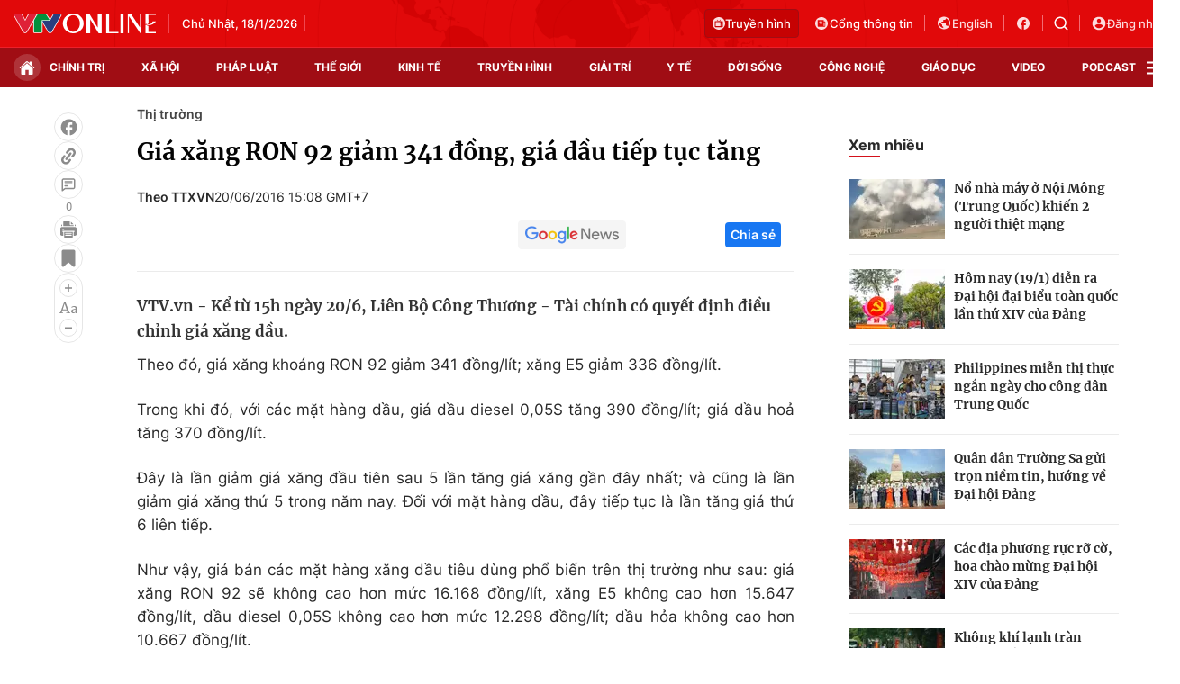

--- FILE ---
content_type: text/html; charset=utf-8
request_url: https://vtv.vn/ajax-detail-bottom-10078.htm
body_size: 5445
content:
<div class="hidden">
    <div class="box-category" data-layout="33" data-cd-key=siteid100:highestviewnews:zoneid10078hour24 >
                    <div class="box-category-top">
                <h2>
                    <span class="box-category-title">
                        Xem nhiều
                    </span>
                </h2>
            </div>
                <div class="box-category-middle">
                            <div class="box-category-item" data-id="100260116155139455"
                 >
                                             <a class="box-category-link-with-avatar img-resize" href="/gia-vang-di-ngang-100260116155139455.htm"
                        title="Giá vàng đi ngang"   data-newstype="0"  data-type="0">
                                                    <img data-type="avatar"
                                src="https://cdn-images.vtv.vn/zoom/107_67/66349b6076cb4dee98746cf1/2026/01/16/gia-vang-7932-04503056711685599173612-05346853810543098086470.jpg"
                                alt="Giá vàng đi ngang" loading=lazy 
                                class="box-category-avatar">
                        
                                            </a>
                                    <div class="box-category-content" >
            <!-- Ảnh dọc-->
                        <h3 class="box-category-title-text">
                <a data-type="title" data-linktype="newsdetail" data-id="100260116155139455"
                    class="box-category-link-title" data-type="0"
                     data-newstype="0"                     href="/gia-vang-di-ngang-100260116155139455.htm"
                    title="Giá vàng đi ngang"
                     data-trimline="4" >Giá vàng đi ngang</a>
                </h3>

                
                
                                <!-- Ảnh dọc-->
                





























        </div>
    </div>

                            <div class="box-category-item" data-id="100260116155816401"
                 >
                                             <a class="box-category-link-with-avatar img-resize" href="/bo-cong-thuong-yeu-cau-bao-dam-nguon-cung-hang-hoa-dien-dip-tet-100260116155816401.htm"
                        title="Bộ Công Thương yêu cầu bảo đảm nguồn cung hàng hóa, điện dịp Tết"   data-newstype="0"  data-type="0">
                                                    <img data-type="avatar"
                                src="https://cdn-images.vtv.vn/zoom/107_67/66349b6076cb4dee98746cf1/2026/01/16/0412--pnhn--phong-phu-hang-tet--binh-on-gia-ban-21889868265913291413377-61986878799780136904678-02550846195271675320947.webp"
                                alt="Bộ Công Thương yêu cầu bảo đảm nguồn cung hàng hóa, điện dịp Tết" loading=lazy 
                                class="box-category-avatar">
                        
                                            </a>
                                    <div class="box-category-content" >
            <!-- Ảnh dọc-->
                        <h3 class="box-category-title-text">
                <a data-type="title" data-linktype="newsdetail" data-id="100260116155816401"
                    class="box-category-link-title" data-type="0"
                     data-newstype="0"                     href="/bo-cong-thuong-yeu-cau-bao-dam-nguon-cung-hang-hoa-dien-dip-tet-100260116155816401.htm"
                    title="Bộ Công Thương yêu cầu bảo đảm nguồn cung hàng hóa, điện dịp Tết"
                     data-trimline="4" >Bộ Công Thương yêu cầu bảo đảm nguồn cung hàng hóa, điện dịp Tết</a>
                </h3>

                
                
                                <!-- Ảnh dọc-->
                





























        </div>
    </div>

                            <div class="box-category-item" data-id="100260116073206191"
                 >
                                             <a class="box-category-link-with-avatar img-resize" href="/opec-du-bao-nhu-cau-dau-mo-toan-cau-tiep-tuc-tang-trong-nam-2027-100260116073206191.htm"
                        title="OPEC dự báo nhu cầu dầu mỏ toàn cầu tiếp tục tăng trong năm 2027"   data-newstype="0"  data-type="0">
                                                    <img data-type="avatar"
                                src="https://cdn-images.vtv.vn/zoom/107_67/66349b6076cb4dee98746cf1/2026/01/16/13022023-dau-mo-nga-1676262034540917100662-83557134404777068561955.jpg"
                                alt="OPEC dự báo nhu cầu dầu mỏ toàn cầu tiếp tục tăng trong năm 2027" loading=lazy 
                                class="box-category-avatar">
                        
                                            </a>
                                    <div class="box-category-content" >
            <!-- Ảnh dọc-->
                        <h3 class="box-category-title-text">
                <a data-type="title" data-linktype="newsdetail" data-id="100260116073206191"
                    class="box-category-link-title" data-type="0"
                     data-newstype="0"                     href="/opec-du-bao-nhu-cau-dau-mo-toan-cau-tiep-tuc-tang-trong-nam-2027-100260116073206191.htm"
                    title="OPEC dự báo nhu cầu dầu mỏ toàn cầu tiếp tục tăng trong năm 2027"
                     data-trimline="4" >OPEC dự báo nhu cầu dầu mỏ toàn cầu tiếp tục tăng trong năm 2027</a>
                </h3>

                
                
                                <!-- Ảnh dọc-->
                





























        </div>
    </div>

                            <div class="box-category-item" data-id="100260115100900277"
                 >
                                             <a class="box-category-link-with-avatar img-resize" href="/my-ap-thue-25-doi-voi-mot-so-dong-chip-ai-100260115100900277.htm"
                        title="Mỹ áp thuế 25% đối với một số dòng chip AI"   data-newstype="0"  data-type="0">
                                                    <img data-type="avatar"
                                src="https://cdn-images.vtv.vn/zoom/107_67/66349b6076cb4dee98746cf1/2026/01/15/nvidia-tri-hoan-ra-mat-chip-ai-h20-cho-trung-quoc-huawei-huong-loi-41811808327540953885373-71849154901762841017216.jpg"
                                alt="Mỹ áp thuế 25% đối với một số dòng chip AI" loading=lazy 
                                class="box-category-avatar">
                        
                                            </a>
                                    <div class="box-category-content" >
            <!-- Ảnh dọc-->
                        <h3 class="box-category-title-text">
                <a data-type="title" data-linktype="newsdetail" data-id="100260115100900277"
                    class="box-category-link-title" data-type="0"
                     data-newstype="0"                     href="/my-ap-thue-25-doi-voi-mot-so-dong-chip-ai-100260115100900277.htm"
                    title="Mỹ áp thuế 25% đối với một số dòng chip AI"
                     data-trimline="4" >Mỹ áp thuế 25% đối với một số dòng chip AI</a>
                </h3>

                
                
                                <!-- Ảnh dọc-->
                





























        </div>
    </div>

                            <div class="box-category-item" data-id="100260115100454214"
                 >
                                             <a class="box-category-link-with-avatar img-resize" href="/doanh-so-ban-le-my-tang-manh-hon-du-kien-100260115100454214.htm"
                        title="Doanh số bán lẻ Mỹ tăng mạnh hơn dự kiến"   data-newstype="0"  data-type="0">
                                                    <img data-type="avatar"
                                src="https://cdn-images.vtv.vn/zoom/107_67/66349b6076cb4dee98746cf1/2026/01/15/tieu-dung-my-thx-23028534287372462266106-70931892912730153592033-49742039237384517141252.jpg"
                                alt="Doanh số bán lẻ Mỹ tăng mạnh hơn dự kiến" loading=lazy 
                                class="box-category-avatar">
                        
                                            </a>
                                    <div class="box-category-content" >
            <!-- Ảnh dọc-->
                        <h3 class="box-category-title-text">
                <a data-type="title" data-linktype="newsdetail" data-id="100260115100454214"
                    class="box-category-link-title" data-type="0"
                     data-newstype="0"                     href="/doanh-so-ban-le-my-tang-manh-hon-du-kien-100260115100454214.htm"
                    title="Doanh số bán lẻ Mỹ tăng mạnh hơn dự kiến"
                     data-trimline="4" >Doanh số bán lẻ Mỹ tăng mạnh hơn dự kiến</a>
                </h3>

                
                
                                <!-- Ảnh dọc-->
                





























        </div>
    </div>

                    </div>
    </div>
</div>
    <div class="detail-sm-main">
        <div class="box-category" data-marked-zoneid=vtv_detail_chuyenmuc data-layout="35"  data-cd-key=siteid100:newsinzonesharenews:zone10078 >
        <div class="box-category-top">
            <h2>
            <span class="box-category-title" >
                Tin cùng chuyên mục
            </span>
            </h2>
            <div class="box-action">
                                    <span class="text-days">
                                        Xem theo ngày
                                    </span>

    <div class="list-form">
        <select class="select-item sDay">
            <option  value="0">Ngày</option>
            <option value="1">1</option>
            <option value="2">2</option>
            <option value="3">3</option>
            <option value="4">4</option>
            <option value="5">5</option>
            <option value="6">6</option>
            <option value="7">7</option>
            <option value="8">8</option>
            <option value="9">9</option>
            <option value="10">10</option>
            <option value="11">11</option>
            <option value="12">12</option>
            <option value="13">13</option>
            <option value="14">14</option>
            <option value="15">15</option>
            <option value="16">16</option>
            <option value="17">17</option>
            <option value="18">18</option>
            <option value="19">19</option>
            <option value="20">20</option>
            <option value="21">21</option>
            <option value="22">22</option>
            <option value="23">23</option>
            <option value="24">24</option>
            <option value="25">25</option>
            <option value="26">26</option>
            <option value="27">27</option>
            <option value="28">28</option>
            <option value="29">29</option>
            <option value="30">30</option>
            <option value="31">31</option>
        </select>

        <select class="select-item sMonth">
            <option value="0">Tháng</option>
            <option value="1">Tháng 1</option>
            <option value="2">Tháng 2</option>
            <option value="3">Tháng 3</option>
            <option value="4">Tháng 4</option>
            <option value="5">Tháng 5</option>
            <option value="6">Tháng 6</option>
            <option value="7">Tháng 7</option>
            <option value="8">Tháng 8</option>
            <option value="9">Tháng 9</option>
            <option value="10">Tháng 10</option>
            <option value="11">Tháng 11</option>
            <option value="12">Tháng 12</option>
        </select>

        <select class="select-item sYear">
            <option value="0">Năm</option>
                                        <option value="2026">2026</option>
                            <option value="2025">2025</option>
                            <option value="2024">2024</option>
                            <option value="2023">2023</option>
                            <option value="2022">2022</option>
                            <option value="2021">2021</option>
                            <option value="2020">2020</option>
                            <option value="2019">2019</option>
                    </select>
        <a href="javascript:;" onclick="XemTheoNgay()" class="views" rel="nofollow">XEM</a>
    </div>
</div>
<script>

    $('.sDay').val(19);
    $('.sMonth').val(01);
    $('.sYear').val(2026);
    function XemTheoNgay() {
        var hdZoneUrl = $('#hdZoneUrl').val();
        var hdParentUrl = $('#hdParentUrl').val();

        if (hdParentUrl != undefined && hdParentUrl != '' && hdZoneUrl != 'hdZoneUrl' && hdZoneUrl != undefined) {
            var shortUrl = `/${hdParentUrl}/${hdZoneUrl}`;
        }else if( hdZoneUrl != 'hdZoneUrl' && hdZoneUrl != undefined) {
            var shortUrl = `/${hdZoneUrl}`;
        }


        var day = (($('.sDay').val()<10)?'0':'') + $('.sDay').val() + '';
        var month =(($('.sMonth').val()<10)?'0':'') + $('.sMonth').val() + '';
        var year = $('.sYear').val() + '';


        if (day == '0' || month == '0' || year == '0') {
            alert('Bạn vui lòng chọn đủ ngày tháng năm.');
            return;
        }

        try {
            var re = /^(0[1-9]|[12][0-9]|3[01])-(0[1-9]|1[0-2])-\d{4}$/;

            var dateInput = day + '-' + month + '-' + year;

            var minYear = 1902;
            var maxYear = (new Date()).getFullYear();

            if (regs = dateInput.match(re)) {
                if (regs[1] < 1 || regs[1] > 31) {
                    alert("Giá trị ngày không đúng: " + regs[1]);
                    return;
                } else if (regs[2] < 1 || regs[2] > 12) {
                    alert("Giá trị tháng không đúng: " + regs[2]);
                    return;
                } else if (regs[3] < minYear || regs[3] > maxYear) {
                    alert("Giá trị năm không đúng: " + regs[3] + " - phải nằm trong khoảng " + minYear + " và " + maxYear);
                    return;
                }

                /* check leap year*/

                switch (month) {
                    case "4":
                    case "04":
                    case "6":
                    case "06":
                    case "9":
                    case "09":
                    case "11":
                        if (day > 30) {
                            alert('Không tồn tại ngày: "' + day + '/' + month + '/' + year + '". Hãy thử lại');
                            return;
                        }
                        break;
                    case "2":
                    case "02":
                        var isLeapYear = parseFloat(year) % 4 == 0;

                        if (day > (isLeapYear ? 29 : 28)) {
                            alert('Không tồn tại ngày: "' + day + '/' + month + '/' + year + '". Hãy thử lại');
                            return;
                        }
                        break;
                }
            } else {
                alert('Không tồn tại ngày: "' + day + '/' + month + '/' + year + '". Hãy thử lại');
                return;
            }

            /* date time OK*/
            var url = `${shortUrl}/xem-theo-ngay/${dateInput}.htm`;

            //alert(url);
            window.location = url;
        } catch (e) {
            console.log('exception:' + e);
            alert('Không tồn tại ngày: "' + day + '/' + month + '/' + year + '". Hãy thử lại');
        }
    }
</script>

        </div>

        <div class="box-category-middle">
                            <div class="box-category-item" data-id="100260118114804798"
                 >
                                             <a class="box-category-link-with-avatar img-resize" href="/huong-den-thuong-hieu-va-gia-tri-cho-nganh-tom-100260118114804798.htm"
                        title="Hướng đến thương hiệu và giá trị cho ngành tôm"   data-newstype="0"  data-type="13">
                                                    <img data-type="avatar"
                                src="https://cdn-images.vtv.vn/zoom/227_142/66349b6076cb4dee98746cf1/2026/01/18/2-75627964792712605519626-81084570630866794255307.jpg"
                                alt="Hướng đến thương hiệu và giá trị cho ngành tôm" loading=lazy 
                                class="box-category-avatar">
                        
                                            </a>
                                    <div class="box-category-content" >
            <!-- Ảnh dọc-->
                        <h3 class="box-category-title-text">
                <a data-type="title" data-linktype="newsdetail" data-id="100260118114804798"
                    class="box-category-link-title" data-type="13"
                     data-newstype="0"                     href="/huong-den-thuong-hieu-va-gia-tri-cho-nganh-tom-100260118114804798.htm"
                    title="Hướng đến thương hiệu và giá trị cho ngành tôm"
                     data-trimline="3" >Hướng đến thương hiệu và giá trị cho ngành tôm</a>
                </h3>

                
                
                                <!-- Ảnh dọc-->
                





























        </div>
    </div>

                            <div class="box-category-item" data-id="100260118105454501"
                 >
                                             <a class="box-category-link-with-avatar img-resize" href="/thi-truong-chung-khoan-chuyen-trong-tam-tu-dat-chuan-sang-van-hanh-on-dinh-100260118105454501.htm"
                        title="Thị trường chứng khoán chuyển trọng tâm từ đạt chuẩn sang vận hành ổn định"   data-newstype="0"  data-type="0">
                                                    <img data-type="avatar"
                                src="https://cdn-images.vtv.vn/zoom/227_142/66349b6076cb4dee98746cf1/2026/01/18/chung-khoan---tai-chinh--46--69421912718295193660961-35347108657669969685216.jpg"
                                alt="Thị trường chứng khoán chuyển trọng tâm từ đạt chuẩn sang vận hành ổn định" loading=lazy 
                                class="box-category-avatar">
                        
                                            </a>
                                    <div class="box-category-content" >
            <!-- Ảnh dọc-->
                        <h3 class="box-category-title-text">
                <a data-type="title" data-linktype="newsdetail" data-id="100260118105454501"
                    class="box-category-link-title" data-type="0"
                     data-newstype="0"                     href="/thi-truong-chung-khoan-chuyen-trong-tam-tu-dat-chuan-sang-van-hanh-on-dinh-100260118105454501.htm"
                    title="Thị trường chứng khoán chuyển trọng tâm từ đạt chuẩn sang vận hành ổn định"
                     data-trimline="3" >Thị trường chứng khoán chuyển trọng tâm từ đạt chuẩn sang vận hành ổn định</a>
                </h3>

                
                
                                <!-- Ảnh dọc-->
                





























        </div>
    </div>

                            <div class="box-category-item" data-id="100260116155139455"
                 >
                                             <a class="box-category-link-with-avatar img-resize" href="/gia-vang-di-ngang-100260116155139455.htm"
                        title="Giá vàng đi ngang"   data-newstype="0"  data-type="0">
                                                    <img data-type="avatar"
                                src="https://cdn-images.vtv.vn/zoom/227_142/66349b6076cb4dee98746cf1/2026/01/16/gia-vang-7932-04503056711685599173612-05346853810543098086470.jpg"
                                alt="Giá vàng đi ngang" loading=lazy 
                                class="box-category-avatar">
                        
                                            </a>
                                    <div class="box-category-content" >
            <!-- Ảnh dọc-->
                        <h3 class="box-category-title-text">
                <a data-type="title" data-linktype="newsdetail" data-id="100260116155139455"
                    class="box-category-link-title" data-type="0"
                     data-newstype="0"                     href="/gia-vang-di-ngang-100260116155139455.htm"
                    title="Giá vàng đi ngang"
                     data-trimline="3" >Giá vàng đi ngang</a>
                </h3>

                
                
                                <!-- Ảnh dọc-->
                





























        </div>
    </div>

                            <div class="box-category-item" data-id="100260116155816401"
                 >
                                             <a class="box-category-link-with-avatar img-resize" href="/bo-cong-thuong-yeu-cau-bao-dam-nguon-cung-hang-hoa-dien-dip-tet-100260116155816401.htm"
                        title="Bộ Công Thương yêu cầu bảo đảm nguồn cung hàng hóa, điện dịp Tết"   data-newstype="0"  data-type="0">
                                                    <img data-type="avatar"
                                src="https://cdn-images.vtv.vn/zoom/227_142/66349b6076cb4dee98746cf1/2026/01/16/0412--pnhn--phong-phu-hang-tet--binh-on-gia-ban-21889868265913291413377-61986878799780136904678-02550846195271675320947.webp"
                                alt="Bộ Công Thương yêu cầu bảo đảm nguồn cung hàng hóa, điện dịp Tết" loading=lazy 
                                class="box-category-avatar">
                        
                                            </a>
                                    <div class="box-category-content" >
            <!-- Ảnh dọc-->
                        <h3 class="box-category-title-text">
                <a data-type="title" data-linktype="newsdetail" data-id="100260116155816401"
                    class="box-category-link-title" data-type="0"
                     data-newstype="0"                     href="/bo-cong-thuong-yeu-cau-bao-dam-nguon-cung-hang-hoa-dien-dip-tet-100260116155816401.htm"
                    title="Bộ Công Thương yêu cầu bảo đảm nguồn cung hàng hóa, điện dịp Tết"
                     data-trimline="3" >Bộ Công Thương yêu cầu bảo đảm nguồn cung hàng hóa, điện dịp Tết</a>
                </h3>

                
                
                                <!-- Ảnh dọc-->
                





























        </div>
    </div>

                            <div class="box-category-item" data-id="10026011607205977"
                 >
                                             <a class="box-category-link-with-avatar img-resize" href="/microsoft-dat-thoa-thuan-ky-luc-mua-285-trieu-tin-chi-carbon-10026011607205977.htm"
                        title="Microsoft đạt thỏa thuận kỷ lục mua 2,85 triệu tín chỉ carbon"   data-newstype="0"  data-type="0">
                                                    <img data-type="avatar"
                                src="https://cdn-images.vtv.vn/zoom/227_142/66349b6076cb4dee98746cf1/2026/01/16/package-media-03172964636094747063148-90339864585233616292463.png"
                                alt="Microsoft đạt thỏa thuận kỷ lục mua 2,85 triệu tín chỉ carbon" loading=lazy 
                                class="box-category-avatar">
                        
                                            </a>
                                    <div class="box-category-content" >
            <!-- Ảnh dọc-->
                        <h3 class="box-category-title-text">
                <a data-type="title" data-linktype="newsdetail" data-id="10026011607205977"
                    class="box-category-link-title" data-type="0"
                     data-newstype="0"                     href="/microsoft-dat-thoa-thuan-ky-luc-mua-285-trieu-tin-chi-carbon-10026011607205977.htm"
                    title="Microsoft đạt thỏa thuận kỷ lục mua 2,85 triệu tín chỉ carbon"
                     data-trimline="3" >Microsoft đạt thỏa thuận kỷ lục mua 2,85 triệu tín chỉ carbon</a>
                </h3>

                
                
                                <!-- Ảnh dọc-->
                





























        </div>
    </div>

                            <div class="box-category-item" data-id="100260116073206191"
                 >
                                             <a class="box-category-link-with-avatar img-resize" href="/opec-du-bao-nhu-cau-dau-mo-toan-cau-tiep-tuc-tang-trong-nam-2027-100260116073206191.htm"
                        title="OPEC dự báo nhu cầu dầu mỏ toàn cầu tiếp tục tăng trong năm 2027"   data-newstype="0"  data-type="0">
                                                    <img data-type="avatar"
                                src="https://cdn-images.vtv.vn/zoom/227_142/66349b6076cb4dee98746cf1/2026/01/16/13022023-dau-mo-nga-1676262034540917100662-83557134404777068561955.jpg"
                                alt="OPEC dự báo nhu cầu dầu mỏ toàn cầu tiếp tục tăng trong năm 2027" loading=lazy 
                                class="box-category-avatar">
                        
                                            </a>
                                    <div class="box-category-content" >
            <!-- Ảnh dọc-->
                        <h3 class="box-category-title-text">
                <a data-type="title" data-linktype="newsdetail" data-id="100260116073206191"
                    class="box-category-link-title" data-type="0"
                     data-newstype="0"                     href="/opec-du-bao-nhu-cau-dau-mo-toan-cau-tiep-tuc-tang-trong-nam-2027-100260116073206191.htm"
                    title="OPEC dự báo nhu cầu dầu mỏ toàn cầu tiếp tục tăng trong năm 2027"
                     data-trimline="3" >OPEC dự báo nhu cầu dầu mỏ toàn cầu tiếp tục tăng trong năm 2027</a>
                </h3>

                
                
                                <!-- Ảnh dọc-->
                





























        </div>
    </div>

                            <div class="box-category-item" data-id="100260115103622321"
                 >
                                             <a class="box-category-link-with-avatar img-resize" href="/xu-huong-viec-lam-cua-the-he-z-o-singapore-100260115103622321.htm"
                        title="Xu hướng việc làm của thế hệ Z ở Singapore"   data-newstype="0"  data-type="13">
                                                    <img data-type="avatar"
                                src="https://cdn-images.vtv.vn/zoom/227_142/66349b6076cb4dee98746cf1/2026/01/15/tri-tue-nhan-tao-42555613979123844997917-34242010212683047000929.jpeg"
                                alt="Xu hướng việc làm của thế hệ Z ở Singapore" loading=lazy 
                                class="box-category-avatar">
                        
                                            </a>
                                    <div class="box-category-content" >
            <!-- Ảnh dọc-->
                        <h3 class="box-category-title-text">
                <a data-type="title" data-linktype="newsdetail" data-id="100260115103622321"
                    class="box-category-link-title" data-type="13"
                     data-newstype="0"                     href="/xu-huong-viec-lam-cua-the-he-z-o-singapore-100260115103622321.htm"
                    title="Xu hướng việc làm của thế hệ Z ở Singapore"
                     data-trimline="3" >Xu hướng việc làm của thế hệ Z ở Singapore</a>
                </h3>

                
                
                                <!-- Ảnh dọc-->
                





























        </div>
    </div>

                                        <zone id="mfw3go2k"></zone>
    <script>
        if (pageSettings.allowAds) arfAsync.push("mfw3go2k");
    </script>

                    </div>
    </div>

        <!-- xem thêm per -->
        <div id='vtv_detail_readmore_web'></div>
    </div>
<script>
    if (!isNotAllow3rd) {
        loadJsAsync("https://js.aiservice.vn/rec/vtv_detail_readmore_web.js", function () {});
    }
    (runinit = window.runinit || []).push(function () {

        // if ($('.box-category[data-layout="33"]').length > 0) {
        //     jQuery('.box-category[data-layout="33"]').detach().insertBefore('.insert-most-view-detail');
        // }
        $('.box-category-link-title[data-trimline="3"]').trimLine(3);
        $('.box-category-link-title[data-trimline="4"]').trimLine(4);

        var item = $('.box-category[data-layout="35"] .box-category-item');
        var newsId = $('#hdNewsId').val();
        $.each(item, function (index, obj) {
            if (newsId != "undefined" && newsId != "") {
                if ($(this).attr("data-id") == newsId) {
                    $(this).remove();
                }
            }
        }).promise().done(function (){
            if ($('.box-category[data-layout="35"] .box-category-item').length > 6){
                $('.box-category[data-layout="35"] .box-category-item').last().remove();
            }
        });

        //chỉnh lại thum ảnh bài bigstory
        if($('.detail__sm-bottom-tt').length){
            $.each( $('.detail__sm-bottom-tt [data-layout="35"] img'), function (index, obj) {
                var src =  $(this).attr("src");
                src = src.replaceAll('/zoom/227_142/','/zoom/314_196/')
                $(this).attr("src",src);
            });
        }
    });
</script>

